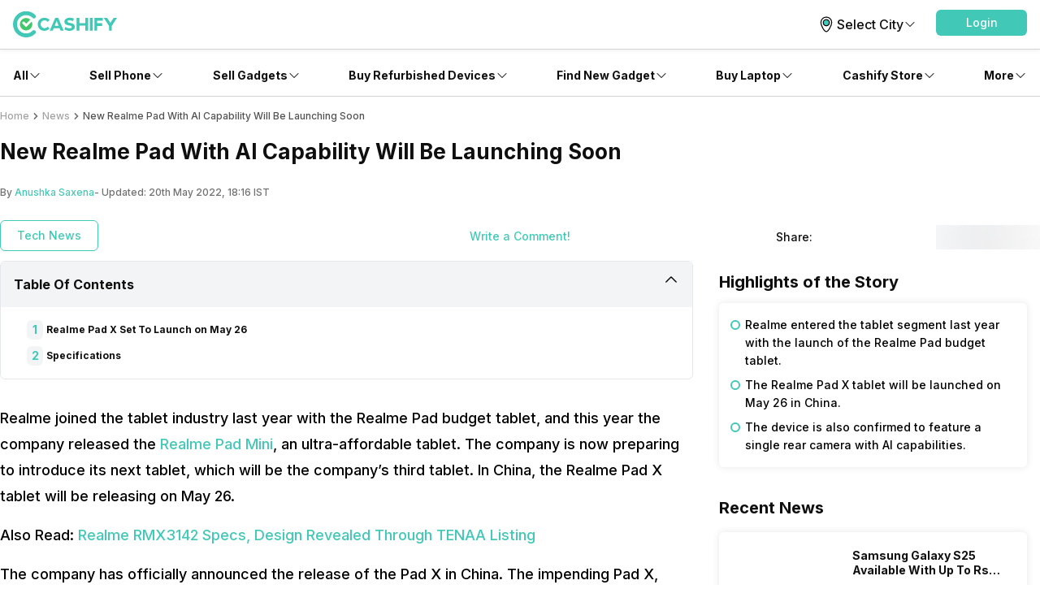

--- FILE ---
content_type: image/svg+xml
request_url: https://s3ng.cashify.in/imageLibrary/youtubeicon_b6efa9098d89.svg?w=60&blur=30
body_size: 530
content:
<svg xmlns="http://www.w3.org/2000/svg" width="36" height="36" viewBox="0 0 36 36"><g data-name="Group 6406"><path d="M0 0h36v36H0z" data-name="Rectangle 11615" style="fill:none" transform="translate(-1598 -6155.5) translate(1598 6155.5)"/><g data-name="018-youtube"><path d="m22.688 16.997-6.521-3.568a1.2 1.2 0 0 0-1.773 1.051v7.078a1.2 1.2 0 0 0 1.764 1.055l6.521-3.506a1.2 1.2 0 0 0 0-2.106zm-6.564 3.668v-5.287l4.874 2.666zm0 0" data-name="Tracé 109"/><path d="M32.688 12.415v-.014a6.75 6.75 0 0 0-1.31-3.425 4.8 4.8 0 0 0-3.174-1.491l-.144-.018h-.052c-3.906-.289-9.798-.328-9.858-.328-.062 0-5.952.039-9.89.323h-.052l-.149.021a4.68 4.68 0 0 0-3.162 1.539 7.1 7.1 0 0 0-1.291 3.362v.031c-.011.1-.218 2.453-.218 4.815v2.209c0 2.364.207 4.717.207 4.816v.015a6.7 6.7 0 0 0 1.306 3.381 4.9 4.9 0 0 0 3.287 1.471c.12.015.224.025.294.037h.068c2.254.207 9.317.319 9.616.323h.022c.058 0 5.952-.039 9.854-.323h.052l.165-.02a4.57 4.57 0 0 0 3.135-1.5 7.1 7.1 0 0 0 1.29-3.355v-.031c0-.1.207-2.453.207-4.814v-2.21c0-2.364-.207-4.717-.207-4.814zm-1.518 7.024c0 2.187-.191 4.439-.207 4.646a5.5 5.5 0 0 1-.848 2.4 2.85 2.85 0 0 1-2.042.947l-.185.021c-3.773.274-9.446.315-9.707.317-.28-.006-7.25-.1-9.436-.311a6 6 0 0 0-.361-.046 3.23 3.23 0 0 1-2.212-.925l-.017-.017a5 5 0 0 1-.829-2.372 60 60 0 0 1-.211-4.659v-2.21c0-2.185.191-4.435.207-4.644a5.4 5.4 0 0 1 .848-2.4 2.98 2.98 0 0 1 2.088-.974l.141-.027c3.829-.274 9.537-.315 9.745-.317s5.915.044 9.709.317l.153.027a3.1 3.1 0 0 1 2.119.96 5.06 5.06 0 0 1 .829 2.407c.012.147.207 2.432.207 4.652zm0 0" data-name="Tracé 110"/></g></g></svg>